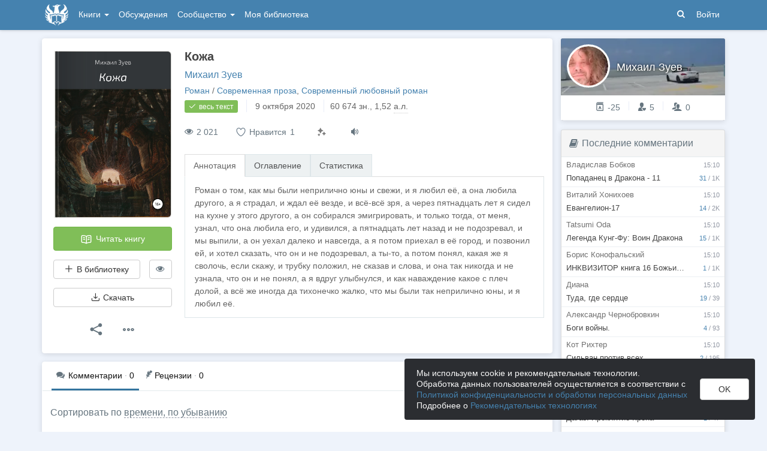

--- FILE ---
content_type: text/html; charset=utf-8
request_url: https://author.today/work/94169
body_size: 21022
content:

<!DOCTYPE html>
<html lang="ru">
<head>
    <meta http-equiv="content-type" content="text/html; charset=utf-8" />
<meta http-equiv="X-UA-Compatible" content="IE=edge" />
<meta http-equiv="cleartype" content="on" />
    <meta name="viewport" content="width=970" />
    <meta name="MobileOptimized" content="970" />

<link rel="apple-touch-icon" sizes="57x57" href="https://author.today/dist/favicons/apple-touch-icon-57x57.png?v=5A5932gWQQ" />
<link rel="apple-touch-icon" sizes="60x60" href="https://author.today/dist/favicons/apple-touch-icon-60x60.png?v=5A5932gWQQ" />
<link rel="apple-touch-icon" sizes="72x72" href="https://author.today/dist/favicons/apple-touch-icon-72x72.png?v=5A5932gWQQ" />
<link rel="apple-touch-icon" sizes="76x76" href="https://author.today/dist/favicons/apple-touch-icon-76x76.png?v=5A5932gWQQ" />
<link rel="apple-touch-icon" sizes="114x114" href="https://author.today/dist/favicons/apple-touch-icon-114x114.png?v=5A5932gWQQ" />
<link rel="apple-touch-icon" sizes="120x120" href="https://author.today/dist/favicons/apple-touch-icon-120x120.png?v=5A5932gWQQ" />
<link rel="apple-touch-icon" sizes="144x144" href="https://author.today/dist/favicons/apple-touch-icon-144x144.png?v=5A5932gWQQ" />
<link rel="apple-touch-icon" sizes="152x152" href="https://author.today/dist/favicons/apple-touch-icon-152x152.png?v=5A5932gWQQ" />
<link rel="apple-touch-icon" sizes="180x180" href="https://author.today/dist/favicons/apple-touch-icon-180x180.png?v=5A5932gWQQ" />
<link rel="icon" type="image/png" href="https://author.today/dist/favicons/favicon-32x32.png?v=5A5932gWQQ" sizes="32x32" />
<link rel="icon" type="image/png" href="https://author.today/dist/favicons/android-chrome-192x192.png?v=5A5932gWQQ" sizes="192x192" />
<link rel="icon" type="image/png" href="https://author.today/dist/favicons/favicon-96x96.png?v=5A5932gWQQ" sizes="96x96" />
<link rel="icon" type="image/png" href="https://author.today/dist/favicons/favicon-16x16.png?v=5A5932gWQQ" sizes="16x16" />
<link rel="manifest" href="https://author.today/manifest.json?v=fgCg5464gvA" crossorigin="use-credentials" />
<link rel="shortcut icon" href="https://author.today/favicon.ico?v=5A5932gWQQ" />
<meta name="msapplication-TileColor" content="#4582af" />
<meta name="msapplication-TileImage" content="https://author.today/dist/favicons/mstile-144x144.png?v=5A5932gWQQ" />
<meta name="msapplication-config" content="https://author.today/browserconfig.xml?v=5A5932gWQQ" />
<meta name="application-name" content="Author.Today" />
<meta name="theme-color" content="#ffffff" />
<meta name="apple-mobile-web-app-capable" content="yes">
<meta name="mobile-web-app-capable" content="yes">

<meta name="google-site-verification" content="Neu3v4KmOmptNPEzUGugYoFfK0ZjLDGVgiuGVvXk8g8" />
<meta name="yandex-verification" content="46659a60443d7e03" />
<meta name="w1-verification" content="155858942744" />
<meta property="fb:app_id" content="1715794658652502" />

<!-- WEB204 21.01.2026 15:10:51 -->

    <script type="text/javascript">(window.Image ? (new Image()) : document.createElement('img')).src = 'https://vk.ru/rtrg?p=VK-RTRG-120420-dQOLo';</script>

    <meta http-equiv="x-pjax-version" content="default-layout" />

    <title>Кожа - Михаил Зуев - читать книгу в онлайн-библиотеке / Опубликовано: 9 окт. 2020 в 15:18</title>

    
    <link rel="image_src" href="https://cm.author.today/content/2020/10/09/w/8429816bceaf4b55a70a78b82f81d1af.jpg?format=webp">
    <meta property="og:type" content="book" />
    <meta property="og:image" content="https://cm.author.today/content/2020/10/09/w/8429816bceaf4b55a70a78b82f81d1af.jpg?format=webp" />
    <meta property="og:url" content="https://author.today/work/94169" />
    <meta property="og:title" content="Кожа - Михаил Зуев" />
    <meta property="og:site_name" content="Author.Today" />
    <meta property="og:description" content="Роман о том, как мы были неприлично юны и свежи, и я любил её, а она любила другого, а я страдал, и ждал её везде, и всё-всё зря, а через пятнадцать лет я сидел на кухне у этого другого, а он собирался эмигрировать, и только тогда, от меня, узнал,..." />
    <meta property="og:updated_time" content="2020-10-09T15:18:40.7200000Z" />
    <meta property="article:published_time" content="2020-10-09T15:18:40.7200000Z" />

    <meta name="description" content="Книга Кожа, жанр: Современная проза, автор: Михаил Зуев, опубликовано: 9 окт. 2020 в 15:18. Читайте Кожа в нашей онлайн библиотеке современной литературы с телефона или компьютера." />
    <link rel="canonical" href="https://author.today/work/94169" />
    <style>
        #chatra:not(.chatra--expanded) {
            visibility: hidden !important;
            opacity: 0 !important;
            pointer-events: none;
        }
    </style>

    <link id="dynamicCss" rel="fake" />
<script src="/distCommon/vendor/lazysizes/js/lazysizes.min.js" async></script>
<link href="/dist/css/slick?v=gRoGrwglYjZ4hGtH1z3Eww-Kl_uTaztpleDvVKiUZK81" rel="stylesheet"/>

<link href="/dist/css/custom?v=97yLYol1x__TBYrQSK_bGnPlNObH3_cosAlgiASeHR01" rel="stylesheet"/>

<link href="/dist/css/app?v=dYSABacEpLr9SHT_-wXaGXberKESqajmSXFHwYGvhRk1" rel="stylesheet"/>

<link href="/dist/css/photoswipe?v=bDj_Z4D7J4Oi16dqc8vU5TP1yhN3Ha7ggLrA8ISBE741" rel="stylesheet"/>

<link href="/dist/css/tippy?v=IvAhcT8F-Y4ez_nmUVgp5NSYofD_-F6fiOb_FgVEwek1" rel="stylesheet"/>


</head>
<body class="layout-fixed layout-boxed new-year-layout">
    




<header class="topnavbar-wrapper navbar-fixed-top  ">


    <div class="wrapper">
        <nav class="navbar topnavbar">
            <div class="navbar-header">
                    <a href="/" class="navbar-brand">
                        <div class="brand-logo">
                            <span class="brand-logo-img"></span>
                        </div>
                    </a>


            </div>
            <div id="navbar" class="navbar-collapse collapse">
                <ul class="nav navbar-nav ">
                    <li class="dropdown dropdown-list">
                        <a data-toggle="dropdown" data-hover="dropdown" data-close-others="true" href="javascript:;">
                            Книги <span class="caret"></span>
                        </a>
                        <div class="dropdown-menu works-dropdown">
                            <div class="row">
                                <div class="col-xs-4">
                                    <p class="text-uppercase text-muted pl-lg">
                                        <i class="icon-2-open-book icon-v-sub"></i> Электронные книги
                                    </p>
                                    <ul class="nav-list list-unstyled">
                                        <li>
                                            <a href="/work/genre/all/ebook?sorting=recent">
                                                <span><i class="icon-fire"></i> Новинки</span>
                                            </a>
                                        </li>
                                        <li>
                                            <a href="/work/discounts?format=ebook">
                                                <span><i class="icon-2-percent"></i> Скидки</span>
                                            </a>
                                        </li>
                                        <li>
                                            <a href="/work/recommended?format=ebook">
                                                <span><i class="icon-star"></i> Рекомендуемое</span>
                                            </a>
                                        </li>
                                        <li>
                                            <a href="/work/genre/all/ebook">
                                                <span>Все книги</span>
                                            </a>
                                        </li>
                                    </ul>
                                    <p class="text-uppercase text-muted pl-lg mt-lg">
                                        <i class="icon-2-headphones text-primary"></i> Аудиокниги
                                    </p>
                                    <ul class="nav-list list-unstyled">
                                        <li>
                                            <a href="/what-to-listen-to">
                                                <span>Что послушать?</span>
                                            </a>
                                        </li>
                                        <li>
                                            <a href="/work/genre/all/audiobook?sorting=recent">
                                                <span><i class="icon-fire"></i> Новинки</span>
                                            </a>
                                        </li>
                                        <li>
                                            <a href="/work/discounts?format=audiobook">
                                                <span><i class="icon-2-percent"></i> Скидки</span>
                                            </a>
                                        </li>
                                        <li>
                                            <a href="/work/genre/all/audiobook">
                                                <span>Все аудиокниги</span>
                                            </a>
                                        </li>
                                    </ul>
                                    <ul class="nav-list list-unstyled mt-lg">
                                        <li>
                                            <a href="/collections">
                                                <span><i class="icon-2-collection"></i> Подборки</span>
                                            </a>
                                        </li>
                                        <li>
                                            <a href="/u/at_collections/collections">
                                                <span>
                                                    <i class="icon-2-collection"></i>
                                                    Подборки АТ
                                                </span>
                                            </a>
                                        </li>
                                    </ul>
                                </div>
                                <div class="col-xs-8">
                                    <div class="pb pl-lg">
                                        <span class="text-uppercase text-muted ">Жанры</span>
                                        <span class="ml"><a href="/work/genres">полный список</a></span>
                                    </div>

                                    <ul class="nav-list nav-two-col list-unstyled">
                                        <li><a href="/work/genre/sci-fi"><span>Фантастика</span></a></li>
                                        <li><a href="/work/genre/fantasy"><span>Фэнтези</span></a></li>
                                        <li><a href="/work/genre/popadantsy"><span>Попаданцы</span></a></li>
                                        <li><a href="/work/genre/romance"><span>Любовные романы</span></a></li>
                                        <li><a href="/work/genre/sf-history"><span>Альтернативная история</span></a></li>
                                        <li><a href="/work/genre/litrpg"><span>ЛитРПГ</span></a></li>
                                        <li><a href="/work/genre/action"><span>Боевик</span></a></li>
                                        <li><a href="/work/genre/fanfiction"><span>Фанфик</span></a></li>
                                        <li><a href="/work/genre/detective"><span>Детектив</span></a></li>
                                        <li><a href="/work/genre/historical-fiction"><span>Историческая проза</span></a></li>
                                        <li><a href="/work/genre/teen-prose"><span>Подростковая проза</span></a></li>
                                        <li><a href="/work/genre/poetry"><span>Поэзия</span></a></li>
                                        <li><a href="/work/genre/adventure"><span>Приключения</span></a></li>
                                        <li><a href="/work/genre/modern-prose"><span>Современная проза</span></a></li>
                                        <li><a href="/work/genre/thriller"><span>Триллер</span></a></li>
                                        <li><a href="/work/genre/horror"><span>Ужасы</span></a></li>
                                        <li><a href="/work/genre/humor"><span>Юмор</span></a></li>
                                    </ul>
                                </div>
                            </div>
                        </div>
                    </li>
                    <li>
                        <a href="/discussions">Обсуждения</a>
                    </li>
                    <li class="dropdown dropdown-list">
                        <a data-toggle="dropdown" data-hover="dropdown" data-close-others="true" href="javascript:;">
                            Сообщество <span class="caret"></span>
                        </a>
                        <ul class="dropdown-menu dropdown-menu-center dropdown-menu-links">
                            <li>
                                <a href="/contests"><i class="icon-trophy"></i> Конкурсы </a>
                            </li>
                            <li>
                                <a href="/litmobs"><i class="icon-3-litmob"></i> Литмобы</a>
                            </li>
                            <li>
                                <a href="/arts"><i class="icon-picture-o2"></i> Иллюстрации</a>
                            </li>
                            <li class="divider"></li>
                            <li class="dropdown-header">ТОП</li>
                            <li>
                                <a href="/top/writers"><i class="icon-author-rating text-bold"></i> Авторов </a>
                            </li>
                            <li>
                                <a href="/top/users"><i class="icon-crown-o"></i> Пользователей </a>
                            </li>
                        </ul>
                    </li>
                        <li><a href="/home/library">Моя библиотека</a></li>
                                            <li class="visible-xs ml-hidden"><a href="/home/switch-view"><i class="icon-mobile"></i> Мобильная версия</a></li>
                </ul>

            </div>
            <ul id="navbar-right" class="nav navbar-nav navbar-right">
                <li class="nav-icon">
                    <a data-search-open="">
                        <i class="icon-search"></i>
                    </a>
                </li>
                    <li><a href="#" onclick="app.showLoginModal();">Войти</a></li>
            </ul>

            <form role="search" action="/search" class="navbar-form">
                <div class="form-group has-feedback">
                    <input type="text" placeholder="Найти автора, книгу, пост или арт..." name="q" class="form-control">
                    <div data-search-dismiss="" class="icon-cross form-control-feedback"></div>
                </div>
                <span class="search-icon">
                    <button type="submit" class="nav-search" tabindex="0"><i class="icon-search"></i></button>
                </span>
                <button type="submit" class="hidden btn btn-default">Искать</button>
            </form>
        </nav>
    </div>
</header>

<form action="/account/logoff" method="post" id="logoffForm" class="hidden">
    <input name="__RequestVerificationToken" type="hidden" value="-DrsBkI7pEBw48Vn98xpDyAtOZ3WW9PNF7SfvBzhRviDH0PBkw0Vv0Heexx_eNyYVwhsISlnkaIxvrUKbZKiQbA4OAk1" />
</form>
    <div class="wrapper">
        <script src="https://www.gstatic.com/firebasejs/10.13/firebase-app-compat.js"></script>
<script src="https://www.gstatic.com/firebasejs/10.13/firebase-messaging-compat.js"></script>
        <script src="/dist/js/bundle?v=suLiyv_BBeUSrFkM2YTVV0SwkGtC0pR4VoIVww43VAo1"></script>

        


<script>
    AmCharts_path = "/dist/vendor/amcharts/";

    app.setOptions({
        isAuthenticated: false,
        emailConfirmed: false,
        rootUrl: "/",
        userId: null,
        prodEnv: true,
        yaCounterId: 35844850,
        yaKassaBlocked: false,
        isApp: false,
        statsApiUrl: "https://author.today/st/v1/"
    });
</script>


        <script>
            app["yaProfileCounterId"] = 68106205;
        </script>


        <div id="pjax-container">
            <section class="content">
                


                <modal-dialog></modal-dialog>
                <script src="/dist/js/photoswipe?v=0fxjWTB5rMVumuYEDhqW_i7zBBWUEapOD4Pr76RgwmI1"></script>

                




<div class="book-page inner-content">
    <div class="row">
        <div class="col-xs-9">
            <div class="panel book-panel" itemscope itemtype="http://schema.org/Book">
                <div class="panel-body">
                    <script type="application/ld+json">{
  "bookFormat": 0,
  "author": {
    "name": "Михаил Зуев",
    "url": "https://author.today/u/mikezuev1/works",
    "@context": "http://schema.org",
    "@type": "Person"
  },
  "dateModified": "2020-10-09T15:18:40.72Z",
  "datePublished": "2020-10-09T15:18:40.72Z",
  "description": "Роман о том, как мы были неприлично юны и свежи, и я любил её, а она любила другого, а я страдал, и ждал её везде, и всё-всё зря, а через пятнадцать лет я сидел на кухне у этого другого, а он собирался эмигрировать, и только тогда, от меня, узнал, что она любила его, и удивился, а пятнадцать лет назад и не подозревал, и мы выпили, а он уехал далеко и навсегда, а я потом приехал в её город, и позвонил ей, и хотел сказать, что он и не подозревал, а ты-то, а потом понял, какая же я сволочь, если скажу, и трубку положил, не сказав и слова, и она так никогда и не узнала, что он и не понял, а я вдруг улыбнулся, и как наваждение какое с плеч долой, а всё же иногда да тихонечко жалко, что мы были так неприлично юны, и я любил её.",
  "image": "https://cm.author.today/content/2020/10/09/w/8429816bceaf4b55a70a78b82f81d1af.jpg?format=webp",
  "name": "Кожа - Михаил Зуев",
  "url": "https://author.today/work/94169",
  "@context": "http://schema.org",
  "@type": "Book"
}</script>
                    






<div class="clearfix">
    <div class="book-action-panel">
        <div class="book-cover">
            <div class="book-cover-content" image-zoom>
                                    <img class="cover-image" data-height=2145 data-width=1500 src="https://cm.author.today/content/2020/10/09/w/8429816bceaf4b55a70a78b82f81d1af.jpg" alt="Обложка произведения Кожа" />
            </div>
        </div>
        
        <a href="/reader/94169" class="btn btn-block btn-success btn-read-book mt-lg" onclick="try { AppUtils.Metrika.reachGoal('goToReader', { from: 'WorkPage' }) } catch (ex) { }; return true;">
            <i class="icon-2-open-book"></i> Читать книгу
        </a>
        <noindex>
            <div class="row mt-lg">
                <div class="col-sm-9">
                    <library-button params="{workId: 94169, format: 'EBook', state: 'None'}"></library-button>
                </div>
                <div class="col-sm-3">

                    <hide-button params='{"workId":94169,"isDisliked":false,"isSeriesHidden":false,"seriesId":null,"seriesTitle":null,"hiddenAuthorIds":[],"authors":{"693111":"Михаил Зуев"}}'></hide-button>
                </div>
            </div>
        </noindex>
            <div class="">
                <buy-button params='{"price":null,"workId":94169,"workStatus":"Free","workTitle":"Кожа","downloadText":"Скачивать могут только зарегистрированные пользователи","discount":null,"freezed":false,"rewardsEnabled":false,"coverUrl":"https://cm.author.today/content/2020/10/09/w/8429816bceaf4b55a70a78b82f81d1af.jpg?width=153&height=200&rmode=max&format=webp","discountEnd":"","allowDownloads":true,"visible":false,"disabled":false,"fB2FileMaxSize":0,"saveCard":null,"balance":null,"isPurchased":false,"giftsEnabled":false,"disabledPayMethods":["PayPal","WebMoney","PayBox","QiwiWallet","TinkoffFast","TinkoffCard","YaKassa"],"paySelectionMin":100.0,"paySelectionCommission":6.0,"cloudPaymentsCommission":5.0,"cloudPaymentsMin":150.0,"payAnyWayCommission":6.0,"payAnyWayMin":110.0,"robokassa2Commission":8.0}'></buy-button>
            </div>


            <div class="dropdown mt-lg">

                <div id="spinner" class="spinner-clock" style="display: none">
                    <div class="la-timer la-dark">
                        <div></div>
                    </div>
                </div>

                <button data-toggle="dropdown" class="btn btn-default btn-block" id="btn-download">
                    <i class="icon-download"></i> Скачать
                </button>

                <ul class="dropdown-menu dropdown-menu-links" aria-labelledby="Скачать книгу">

                        <li style="padding: 10px">Скачивать могут только зарегистрированные пользователи</li>
                </ul>
            </div>


        <div class="mt-lg text-center">
            <div class="btn-group">
                <button type="button" class="btn btn-default btn-lg-icon dropdown-toggle hint-top"
                        data-hint="Поделиться"
                        data-toggle="dropdown">
                    <i class="icon-share text-dark"></i>
                </button>
                <ul class="dropdown-menu" role="menu">
                    <li>
                        <a class="sharer" data-sharer="vk" data-url="https://author.today/work/94169"
                           data-title="Кожа"
                           data-image="https://cm.author.today/content/2020/10/09/w/8429816bceaf4b55a70a78b82f81d1af.jpg?format=webp"
                           data-caption="Роман о том, как мы были неприлично юны и свежи, и я любил её, а она любила другого, а я страдал, и ждал её везде, и всё-всё зря, а через пятнадцать лет я сидел на кухне у этого другого, а он...">
                            <i class="icon-vk colored-icon-vk icon-fw"></i> Вконтакте
                        </a>
                    </li>
                    <li>
                        <a class="sharer" data-sharer="telegram" data-url="https://author.today/work/94169" data-title="Кожа">
                            <i class="icon-telegram colored-icon colored-icon-telegram icon-fw"></i> Telegram
                        </a>
                    </li>
                </ul>
            </div>
            <div class="btn-group ml">
                <button type="button" class="btn btn-default btn-lg-icon dropdown-toggle"
                        data-toggle="dropdown">
                    <i class="icon-ellipsis text-dark"></i>
                </button>
                <ul class="dropdown-menu dropdown-menu-center" role="menu">
                    <li>
                        <a onclick="AppComponents.FeedbackForm.show(94169, 'Work', '/work/94169')" class="pl">
                            <i class="icon-exclamation-triangle mr-sm"></i> Пожаловаться
                        </a>
                    </li>
                                                                            </ul>
            </div>
        </div>
    </div>
    <div class="book-meta-panel">
        <h1 class="book-title" itemprop="name">
            Кожа
        </h1>
        <div class="book-authors">
                <span itemprop="author" itemscope itemtype="http://schema.org/Person">
                    <meta itemprop="name" content="Михаил Зуев">
                    <a href="/u/mikezuev1/works">Михаил Зуев</a>                </span>
        </div>
        <div>
            <div data-pjax class="book-genres"><noindex><a href="/work/genre/all/any/novel">Роман</a> / <a href="/work/genre/modern-prose">Современная проза</a>, <a href="/work/genre/contemporary-romance">Современный любовный роман</a></noindex></div>
            <div>
                    <span class="label label-success">
                        <i class="icon-check book-status-icon"></i> весь текст
                    </span>
                    <span class="stats-sep"></span>
                    <span><span class="hint-top" data-format="calendar-short" data-hint="Весь текст опубликован " data-time="2020-10-09T15:47:04.2400000Z"></span></span>
                <span class="stats-sep"></span><span class="hint-top" data-hint="Размер, кол-во знаков с пробелами">60 674 <noindex>зн.</noindex></span>, 1,52 <abbr class="hint-top" data-hint="Авторский лист - 40 000 печатных знаков">а.л.</abbr>
            </div>



            <div style="margin-top: 3px">
                            </div>
        </div>
        


        <div class="book-stats">

            <span data-hint="Просмотры · 2 021" class="hint-top-right"><i class="icon-eye"></i> 2 021</span>


            <!-- ko component: { name: 'like-button', params: {targetId: 94169, likeCount: 1, type: 'Work', disabled: true, voteId: null} } -->
            <!-- /ko -->


            <mark-button params='{"workId":94169,"workMarks":null,"allMarks":[{"enumValue":"Perfect","title":"Превосходно","code":"1f48e"},{"enumValue":"Waiting","title":"Жду продолжения","code":"1f551"},{"enumValue":"ImpossibleToPutDown","title":"Не оторваться","code":"1f680"},{"enumValue":"Boring","title":"Скучно","code":"1f634"},{"enumValue":"Funny","title":"Весело","code":"1f606"},{"enumValue":"Sadly","title":"Грустно","code":"1f622"},{"enumValue":"Cute","title":"Очень мило","code":"1f970"},{"enumValue":"Wisely","title":"Заставляет задуматься","code":"1f989"},{"enumValue":"Facepalm","title":"Фейспалм","code":"1f926"},{"enumValue":"DoNotRecommend","title":"Не рекомендую","code":"1f44e"},{"enumValue":"Obscene","title":"Слов нет, цензурных","code":"1f92c"},{"enumValue":"Unclear","title":"Сложно оценить","code":"1f914"}],"disabled":true,"disabledBtnTitle":"Реакции доступны только зарегистрированным пользователям"}'></mark-button>
                            <span class="hint-top" data-hint="Доступно прослушивание в приложении на Android (TTS)">
                    <a href="/pages/android" target="_blank" class="book-enable-tts">
                        <i class="icon-volume"></i>
                    </a>
                </span>
            


        </div>


        


<div class="mt-v-lg">
    <ul class="nav nav-tabs">
        <li class="active"><a href="#tab-annotation" data-toggle="tab">Аннотация</a></li>
            <li><a href="#tab-chapters" data-toggle="tab">Оглавление</a></li>
        <li><a data-bind="click: showStatsTab.bind($data, 'False')" id="href-tab-stats" href="#tab-stats">Статистика</a></li>
            </ul>
    <div class="tab-content book-tab-content">
        <div class="tab-pane fade active in" id="tab-annotation">
            <div class="annotation" itemprop="description" data-bind="read-more: {collapsedHeight: 355}">
                <div class="rich-content rich-text-content">
Роман о том, как мы были неприлично юны и свежи, и я любил её, а она любила другого, а я страдал, и ждал её везде, и всё-всё зря, а через пятнадцать лет я сидел на кухне у этого другого, а он собирался эмигрировать, и только тогда, от меня, узнал, что она любила его, и удивился, а пятнадцать лет назад и не подозревал, и мы выпили, а он уехал далеко и навсегда, а я потом приехал в её город, и позвонил ей, и хотел сказать, что он и не подозревал, а ты-то, а потом понял, какая же я сволочь, если скажу, и трубку положил, не сказав и слова, и она так никогда и не узнала, что он и не понял, а я вдруг улыбнулся, и как наваждение какое с плеч долой, а всё же иногда да тихонечко жалко, что мы были так неприлично юны, и я любил её.                </div>
            </div>
        </div>
            <div class="tab-pane fade" id="tab-chapters">
                <ul class="list-unstyled table-of-content">
                        <li>
                                <a href="/reader/94169/743115"
                                   rel="nofollow">I.&#160;[ПЫЛЬ]</a>
                                                            <span class="chapter-publish-time"><span class="hint-top-right" data-format="calendar-xs" data-hint="Время публикации: " data-time="2020-10-09T15:17:13.9800000Z"></span></span>
                        </li>
                        <li>
                                <a href="/reader/94169/743116"
                                   rel="nofollow">II.&#160;[ТАМАГОЧИ]</a>
                                                            <span class="chapter-publish-time"><span class="hint-top-right" data-format="calendar-xs" data-hint="Время публикации: " data-time="2020-10-09T15:17:13.9870000Z"></span></span>
                        </li>
                        <li>
                                <a href="/reader/94169/743117"
                                   rel="nofollow">III. [МАРИНА]</a>
                                                            <span class="chapter-publish-time"><span class="hint-top-right" data-format="calendar-xs" data-hint="Время публикации: " data-time="2020-10-09T15:17:13.9870000Z"></span></span>
                        </li>
                        <li>
                                <a href="/reader/94169/743118"
                                   rel="nofollow">IV. [СТРАННИК]</a>
                                                            <span class="chapter-publish-time"><span class="hint-top-right" data-format="calendar-xs" data-hint="Время публикации: " data-time="2020-10-09T15:17:13.9930000Z"></span></span>
                        </li>
                        <li>
                                <a href="/reader/94169/743119"
                                   rel="nofollow">V. [БАССЕЙН]</a>
                                                            <span class="chapter-publish-time"><span class="hint-top-right" data-format="calendar-xs" data-hint="Время публикации: " data-time="2020-10-09T15:17:13.9970000Z"></span></span>
                        </li>
                        <li>
                                <a href="/reader/94169/743120"
                                   rel="nofollow">VI.&#160;[СНЕЖОК]</a>
                                                            <span class="chapter-publish-time"><span class="hint-top-right" data-format="calendar-xs" data-hint="Время публикации: " data-time="2020-10-09T15:17:14.0000000Z"></span></span>
                        </li>
                        <li>
                                <a href="/reader/94169/743121"
                                   rel="nofollow">VII. [ЧЕТЫРЕ ИЗМЕРЕНИЯ АННЫ ИВАНОВНЫ МАТЦЕНГЕР]</a>
                                                            <span class="chapter-publish-time"><span class="hint-top-right" data-format="calendar-xs" data-hint="Время публикации: " data-time="2020-10-09T15:17:14.0030000Z"></span></span>
                        </li>
                        <li>
                                <a href="/reader/94169/743122"
                                   rel="nofollow">VIII. [ТЕКСТИЛЯ́]</a>
                                                            <span class="chapter-publish-time"><span class="hint-top-right" data-format="calendar-xs" data-hint="Время публикации: " data-time="2020-10-09T15:17:14.0130000Z"></span></span>
                        </li>
                        <li>
                                <a href="/reader/94169/743123"
                                   rel="nofollow">IX.&#160;[РОМАН О]</a>
                                                            <span class="chapter-publish-time"><span class="hint-top-right" data-format="calendar-xs" data-hint="Время публикации: " data-time="2020-10-09T15:17:14.0130000Z"></span></span>
                        </li>
                        <li>
                                <a href="/reader/94169/743124"
                                   rel="nofollow">X. [ПИСЬМА]</a>
                                                            <span class="chapter-publish-time"><span class="hint-top-right" data-format="calendar-xs" data-hint="Время публикации: " data-time="2020-10-09T15:17:14.0170000Z"></span></span>
                        </li>
                        <li>
                                <a href="/reader/94169/743125"
                                   rel="nofollow">XI.&#160;[ВЕЧНО СМЕЮЩИЕСЯ ГЛАЗА ЦВЕТА КОФЕ]</a>
                                                            <span class="chapter-publish-time"><span class="hint-top-right" data-format="calendar-xs" data-hint="Время публикации: " data-time="2020-10-09T15:17:14.0230000Z"></span></span>
                        </li>
                        <li>
                                <a href="/reader/94169/743126"
                                   rel="nofollow">XII. [КОЖА]</a>
                                                            <span class="chapter-publish-time"><span class="hint-top-right" data-format="calendar-xs" data-hint="Время публикации: " data-time="2020-10-09T15:17:14.0270000Z"></span></span>
                        </li>
                </ul>

            </div>
        <div class="tab-pane fade" id="tab-stats">

            <!-- ko ifnot: workStatLoaded -->
            <div class="widget-spinner">
                <div class="spinner"><div></div><div></div><div></div><div></div><div></div></div>
            </div>
            <!-- /ko -->
            <!-- ko if: workStatLoaded -->
            <div>
                    <div class="row book-details-row">
                        <div class="col-1">
                            Впервые опубликовано
                        </div>
                        <div class="col-2">
                            <span class="hint-top" data-format="calendar" data-time="2020-10-09T15:18:40.7200000Z"></span>
                        </div>
                    </div>
                <div class="row book-details-row">
                    <div class="col-1">Добавили в библиотеку</div>
                    <div class="col-2" data-bind="text: numeral(totalCount()).format('0,0')"></div>
                </div>
                <div class="row book-details-row">
                    <div class="col-1"><i class="icon-2-library-reading icon-fw"></i> Читаю / слушаю</div>
                    <div class="col-2" data-bind="text: numeral(readingCount()).format('0,0')"></div>
                </div>
                <div class="row book-details-row">
                    <div class="col-1"><i class="icon-2-clock icon-fw"></i> Отложено на потом</div>
                    <div class="col-2" data-bind="text: numeral(savedCount()).format('0,0')"></div>
                </div>
                <div class="row book-details-row">
                    <div class="col-1"><i class="icon-2-library-finished icon-fw"></i> Прочитано</div>
                    <div class="col-2" data-bind="text: numeral(finishedCount()).format('0,0')"></div>
                </div>
                <div class="row book-details-row">
                    <div class="col-1"><i class="icon-eye-slash icon-fw"></i> Не интересно</div>
                    <div class="col-2" data-bind="text: numeral(dislikedCount()).format('0,0')"></div>
                </div>
                    <div class="row book-details-row">
                        <div class="col-1">
                            Скачали
                        </div>
                        <div class="col-2">
                            3
                        </div>
                    </div>
            </div>
            <!-- /ko -->
        </div>
            </div>
</div>


    </div>
</div>
                </div>
            </div>

            <div class="panel">
                <div class="panel-heading panel-nav">
                    <div class="nav-pills-v2">
                        <ul class="nav nav-pills pull-left ml-lg">
                            <li class="active">
                                <a href="/work/94169#comments" class="nav-link">
                                    <i class="icon-comments text-dark"></i> <span>Комментарии</span> <span class="text-muted">·</span> <span id="commentTotalCount">0</span>
                                </a>
                            </li>
                                <li>
                                    <a href="/work/94169/reviews" class="nav-link">
                                        <i class="icon-feather text-dark"></i><span>Рецензии</span> <span class="text-muted">·</span> 0
                                    </a>
                                </li>
                                                    </ul>
                    </div>
                    <div class="panel-actions">
                    </div>
                </div>
                <div class="panel-body">
                        <h2 class="header mt header-comments">
                            <span>Сортировать по     <div class="btn-group-dropdown" data-pjax>
        <a data-toggle="dropdown" class="btn-action-link text-lowercase" href="javascript:;">
            времени, по убыванию
        </a>
        <ul class="dropdown-menu" role="menu">
                <li>
                    <a href="/work/94169?sorting=recent#comments" rel="nofollow">времени, по возрастанию</a>
                </li>
                <li>
                    <a href="/work/94169?sorting=popular#comments" rel="nofollow">популярности</a>
                </li>
        </ul>
    </div>
</span>
                        </h2>
                    
                    <span class="anchor-long" id="comments"></span>

<div id="comments-spinner" class="widget-spinner" style="display: none">
    <div class="spinner"><div></div><div></div><div></div><div></div><div></div></div>
</div>

<div id="comment-error" style="display: none">
    Ошибка загрузки комментариев.
    <button type="button" class="btn btn-primary btn-sm" onclick="app.viewModel.loadComments(); return false;">Обновить</button>
</div>

<div id="commentsAsync"></div>
                </div>
            </div>
        </div>

        <div class="col-xs-3">
            


<div class="aside-profile profile-card clearfix panel">
    <div class="cover" style="background-image: url(https://cm.author.today/content/2020/10/09/u/mikezuev1_637378533064011471.jpg?width=371&amp;height=95&amp;rmode=max&amp;format=webp)">
    </div>
    <a href="/u/mikezuev1/works">
        <div class="profile-avatar aside-profile-avatar">
            <img class="" src="https://cm.author.today/content/2020/10/09/u/mikezuev1_637378384495823274.jpg?width=70&amp;height=70&amp;rmode=crop&amp;format=webp" />
        </div>
    </a>
    <div class="user-info">
        <div class="profile-name" title="Михаил Зуев">Михаил Зуев</div>
    </div>
    <div class="aside-profile-stats">

        <span data-hint="Динамический рейтинг автора: -25, абсолютный: 347" class="hint-top">
    <i class="icon-author-rating text-bold"></i> -25
</span>
        
        <span class="stats-sep"></span>
        <span data-hint="Подписчиков: 5" class="hint-top">
            <i class="icon-favorite"></i> 5
        </span>
        <span class="stats-sep"></span>
        <span data-hint="Друзей: 0" class="hint-top">
            <i class="icon-users"></i> 0
        </span>
    </div>
</div>





    <aside-widget params="title: 'С этой книгой читают', url: 'widget/workRecommendations?mobile=false&amp;format=EBook&amp;workId=94169'"></aside-widget>


<!-- ko component: {name: 'disputed-items', params: {type: 'works'}} --><!--/ko -->



    <div id="banner.at-col-24.08" class="aside-banner" style="display: none">
        <div class="aside-banner-buttons">
            <a href="/u/at_collections" class="btn btn-default btn-sm btn-with-icon btn-hover ml">
                <i class="icon-info"></i> Что это?
            </a>
            <button class="btn btn-default btn-sm btn-with-icon btn-hover hint-top-left" data-hint="Скрыть на 30 дней"><i class="icon-cross"></i> Скрыть </button>
        </div>
        <a href="/collection/5853?utm_source=AT&amp;utm_medium=banner&amp;utm_content=5853" target="_blank" rel="noopener noreferrer nofollow">
            <img src="/dist/images/collections/sf-action_v.jpg" alt="Подборка АТ"/>
        </a>
    </div>
    <script type="text/javascript">
        $(function() {
            var $banner = $("#banner\\.at-col-24\\.08");

            $banner.find("button").on("click",
                function() {
                    Cookies.set('banner.at-col-24.08', true, { live: 30 });
                    $banner.fadeTo('slow', 0).slideUp();
                });

            setTimeout(() => {
                $banner.fadeIn();
            }, 200);
        });
    </script>


<aside-widget params="title: '% <a href=&quot;/work/discounts&quot;>Скидки на книги</a>', url: 'widget/discounts'"></aside-widget>
        </div>
    </div>
</div>
<feedback-form></feedback-form>


                <script src="/dist/js/slick?v=kUa5zmrvednOzcHc7Tr6gJeu3LO6LDbJmyKazDC4D1E1"></script>

                
<script>
            app.init("workView",
                {
                    workId: 94169,
                    isATRecommended: false,
                    successMessage: "",
                    booktrailerVideoUrl: null,
                    showFullStats: false,
                    commentRootId: 94169,
                    commentRootType: 1,
                    isBiblioNight: false
                });
</script>
    

<script>
    window.ChatraIntegration = {};
    ChatraIntegration["Версия сайта"] = "Полная (PC)";
</script>


<button id="chatra" class="chatra-button">
    <svg class="chatra-button__icon" viewBox="0 0 576 512">
        <path opacity="0.9" d="M208 352c-41 0-79.1-9.3-111.3-25-21.8 12.7-52.1 25-88.7 25a7.83 7.83 0 0 1-7.3-4.8 8 8 0 0 1 1.5-8.7c.3-.3 22.4-24.3 35.8-54.5-23.9-26.1-38-57.7-38-92C0 103.6 93.1 32 208 32s208 71.6 208 160-93.1 160-208 160z"></path>
        <path opacity="0.4" d="M576 320c0 34.3-14.1 66-38 92 13.4 30.3 35.5 54.2 35.8 54.5a8 8 0 0 1 1.5 8.7 7.88 7.88 0 0 1-7.3 4.8c-36.6 0-66.9-12.3-88.7-25-32.2 15.8-70.3 25-111.3 25-86.2 0-160.2-40.4-191.7-97.9A299.82 299.82 0 0 0 208 384c132.3 0 240-86.1 240-192a148.61 148.61 0 0 0-1.3-20.1C522.5 195.8 576 253.1 576 320z"></path>
    </svg>
</button>

<!-- Chatra {literal} -->
<script>
    $(function() {
        var button = document.getElementById("chatra");
        var accountChatraBtn = document.getElementById("accountChatraBtn");
        var isLoading = false;

        var timerToStopLoading;

        function stopLoading() {
            clearTimeout(timerToStopLoading);
            if (accountChatraBtn) {
                $(accountChatraBtn).removeAttr("disabled").removeClass("is-loading");
            }

            try {
                if (app.canBeHandledByApp()) {
                    app.getAppMobileHandler().handleFeedbackDialogWasOpen();
                }
            }
            catch (ex) {
                console.error(ex);
            }
        }

        window.ChatraSetup = {
            onRendered: function () {
                setTimeout(function () {
                    button.classList.add("chatra-is-hidden");
                    if (!Chatra._chatExpanded) {
                        window.Chatra('openChat', true);
                    }

                    stopLoading();

                    isLoading = false;
                }, 300);
            }
        };

        window.ChatraInitAndOpen = function () {
            if (isLoading) {
                return;
            }

            isLoading = true;
            timerToStopLoading = setTimeout(function() {
                stopLoading();
                alert("Не удалось загрузить диалог с тех. поддержкой. Попробуйте еще раз, пожалуйста.");
            }, 10000);

            if (accountChatraBtn) {
                $(accountChatraBtn).attr("disabled", "disabled").addClass("is-loading");
            }
            button.classList.add("chatra-is-loading");

            (function (d, w, c) {
                w.ChatraID = "pPDv47BTa8cEpaMQg";
                var s = d.createElement("script");
                w[c] = w[c] || function () {
                    (w[c].q = w[c].q || []).push(arguments);
                };
                s.async = true;
                s.src = 'https://call.chatra.io/chatra.js';
                if (d.head) d.head.appendChild(s);
            })(document, window, "Chatra");
        }

        button.addEventListener("click", function () {
            ChatraInitAndOpen();
        });
    })
</script>
<!-- /Chatra {/literal} -->


                <input name="__RequestVerificationToken" type="hidden" value="y_Lbx1hmUhz-rLR_YpT5zth0iOAqDB59oSRDJPki6DPjFU-P0wqQXQP9ApRGNG5rXiqhxhwzjtGWrHFebKaBvB3gQbA1" />
            </section>
            <div class="clearfix"></div>
        </div>
    </div>
    
    

<footer class="footer">
    <div class="wrapper">
        <div class="row">
            <div class="col-xss-6 col-xs-3 mb-lg">
                <h3>Разделы</h3>
                <nav>
                    <a href="/collections">Подборки произведений</a>
                    <a href="/discussions/all/announcements">Новости</a>
                    <a href="/search">Поиск по сайту</a>
                </nav>
            </div>
            <div class="col-xss-6 col-xs-3 mb-lg">
                <h3>Инфо</h3>
                <nav>
                    <a href="/pages/about" target="_blank">О проекте</a>
                    <a href="https://help.author.today/knowledge_base/" target="_blank" rel="nofollow">Справочная информация. Помощь</a>
                    <a href="/pages/rules" target="_blank">Правила сайта</a>
                    <a href="/pages/confidental" target="_blank">Соглашение о конфиденциальности</a>
                    <a href="/pages/terms" target="_blank">Пользовательское соглашение</a>
                    <a href="/pages/offer" target="_blank">Публичная оферта</a>
                </nav>
                <p class="text-muted"></p>
            </div>
            <div class="col-xss-6 col-xs-3 mb-lg">
                <h3>Написать нам</h3>
                <div>
                    <a href="https://ideas.author.today" target="_blank" rel="nofollow">Идеи и предложения</a>
                </div>
                <div>
                    <a href="/support">Страница службы поддержки</a>
                </div>
                <div>
                    Создатель проекта: <a href="/u/admin" target="_blank">Сергей Шапин</a>
                </div>
                <div class="mt-sm">
                    <b class="text-dark">Подписаться на нас</b>
                </div>
                <div class="social">
                    <a class="vk-link hint-top" href="https://vk.ru/author_today" onclick="try { AppUtils.Metrika.reachGoal('VK', { from: 'Footer' }) } catch (ex) { }; return true;" target="_blank" rel="nofollow" data-hint="В Вконтакте"><i class="icon-vk" aria-hidden="true"></i></a>
                    <a class="vk-link hint-top" href="https://vk.ru/at_lady" onclick="try { AppUtils.Metrika.reachGoal('VK', { from: 'Footer' }) } catch (ex) { }; return true;" target="_blank" rel="nofollow" data-hint="В Вконтакте | Женский взгляд"><i class="icon-vk" aria-hidden="true"></i></a>
                    <a class="tg-link hint-top" href="https://t.me/authortoday" onclick="try { AppUtils.Metrika.reachGoal('Telegram', { from: 'Footer' }) } catch (ex) { }; return true;" target="_blank" rel="nofollow" data-hint="В Telegram"><i class="icon-send" aria-hidden="true"></i></a>
                    
                    <a class="yandex-zen-link hint-top" href="https://dzen.ru/author.today/" onclick="try { AppUtils.Metrika.reachGoal('Zen', { from: 'Footer' }) } catch (ex) { }; return true;" target="_blank" rel="nofollow" data-hint="В Дзен"><img src="/distCommon/svg/yandex-zen.svg" alt="Дзен" /></a>
                </div>
            </div>
            <div class="col-xss-6 col-xs-3 mb-lg">
                    <form id="switch-view" action="/home/switch-view" method="post">
                        <a class="mode-switch" href="#" onclick="document.getElementById('switch-view').submit(); return false;"><i class="icon-mobile"></i> Мобильная версия</a>
                    </form>
                                <a class="mode-switch" href="/pages/android"><i class="icon-2-android"></i> Приложение для Android</a>
                <div class="text-xs mt">
                    <label class="label label-adult-only">18+</label> Сайт может содержать материалы, не предназначенные для просмотра лицами, не достигшими 18 лет!
                </div>
                <div class="text-xs mt">
                    На информационном ресурсе применяются
                    <a href="/pages/recommendation"><b>рекомендательные технологии</b></a>.
                </div>
                <div class="mt">
                    <span class="mr">Author.Today © 2016 - 2026</span>
                </div>
            </div>
        </div>
    </div>
</footer>
    <div id="cookieConsent">
        <div class="cookie-consent-text">
            Мы используем cookie и рекомендательные технологии.
            <br />Обработка данных пользователей осуществляется в соответствии с <a href="/pages/confidental">Политикой конфиденциальности и обработки персональных данных</a>
            <br />Подробнее о <a href="/pages/recommendation">Рекомендательных технологиях</a>
        </div>
        <div>
            <button class="btn btn-default" id="acceptCookie">OK</button>
        </div>
    </div>

    <div id="updownscroll" class="updownscroll">
        <span class="to-top">Наверх<i class="icon-chevron-up"></i></span>
        <span class="to-bottom">Вниз<i class="icon-chevron-down"></i></span>
    </div>
    <script>
        app.init();
    </script>
    
    <!-- Yandex.Metrika counter -->
    <script type="text/javascript">
            (function(m,e,t,r,i,k,a){m[i]=m[i]||function(){(m[i].a=m[i].a||[]).push(arguments)};
            m[i].l=1*new Date();k=e.createElement(t),a=e.getElementsByTagName(t)[0],k.async=1,k.src=r,a.parentNode.insertBefore(k,a)})
            (window, document, "script", "https://mc.yandex.ru/metrika/tag.js", "ym");

            try {
                window.dataLayer = window.dataLayer || [];

                ym(app.yaCounterId, "init", {
                    clickmap: true,
                    trackLinks: true,
                    accurateTrackBounce: true,
                    webvisor: true,
                    trackHash: true,
                    triggerEvent: true,
                    ecommerce: "dataLayer"
                });

                if (app.yaProfileCounterId) {
                    ym(app.yaProfileCounterId, "init", {
                        id: app.yaProfileCounterId,
                        clickmap: true,
                        trackLinks: true,
                        accurateTrackBounce: true,
                        triggerEvent: true,
                        trackHash: true
                    });
                }
            } catch (ex) {
                try { console.log(ex); } catch (e) { }
            }

    </script>
    <noscript><div><img src="https://mc.yandex.ru/watch/35844850" style="position:absolute; left:-9999px;" alt="" /></div></noscript>
    <!-- /Yandex.Metrika counter -->
    <!-- Google tag (gtag.js) -->
    <script type="text/javascript">

        const script = document.createElement('script');
        script.type = 'text/javascript';
        script.async = true;
        script.onload = () => {
            window.dataLayer = window.dataLayer || [];
            function gtag() { dataLayer.push(arguments); }
            gtag('js', new Date());
            gtag('config', 'G-9D58V9HGSG');
        }
        script.src = 'https://www.googletagmanager.com/gtag/js?id=G-9D58V9HGSG'
        document.head.appendChild(script);

    </script>
    <!-- Top.Mail.Ru counter -->
    <script type="text/javascript">

            var _tmr = window._tmr || (window._tmr = []);

            _tmr.push({id: "3310925", type: "pageView", start: (new Date()).getTime(), pid: "null"});
            (function (d, w, id) {
                if (d.getElementById(id)) return;
                var ts = d.createElement("script"); ts.type = "text/javascript"; ts.async = true; ts.id = id;
                ts.src = "https://top-fwz1.mail.ru/js/code.js";
                var f = function () {var s = d.getElementsByTagName("script")[0]; s.parentNode.insertBefore(ts, s);};
                if (w.opera == "[object Opera]") { d.addEventListener("DOMContentLoaded", f, false); } else { f(); }
            })(document, window, "tmr-code");

    </script>
    <noscript><div><img src="https://top-fwz1.mail.ru/counter?id=3310925;js=na" style="position:absolute;left:-9999px;" alt="Top.Mail.Ru" /></div></noscript>
    <!-- /Top.Mail.Ru counter -->

    

    <div class="modal fade" id="authModal" tabindex="-1" role="dialog">
        <div class="modal-dialog" role="document">
            <div class="modal-content">
                <div class="modal-header">
                    <button data-bind="click: resetLoginForm" type="button" class="close" data-dismiss="modal" aria-label="Close"><span aria-hidden="true">&times;</span></button>
                    <h4 class="modal-title">Вход на сайт</h4>
                </div>
                <div class="modal-body">
                    <div class="block-center authorization auth-popup">
                        <div>
                            <div>
                                <form data-bind="visible: loginStage" action="/account/externallogin?returnUrl=%2Fwork%2F94169" method="POST">
                                    <input name="__RequestVerificationToken" type="hidden" value="jDixZKsG4DS42aP5PPCAskwLP6ZLVYKjIY3A9x4ueGpYTCaBR7_JtB-FE4-tNYtRqjY6AcYS8KcMcpMMo9_YPATWYZM1" />
                                    <div class="authorization-social">
                                        <button data-bind="disable: processing" class="btn btn-vk" type="button" name="provider" value="Vk"
                                                onclick="AppUtils.VkId.authorize('52546301','https://author.today/account/vkidlogin','/work/94169');
                                                        return false;">
                                            <img src="/distCommon/svg/authorization/vk.svg" alt="VK" />
                                            VK ID
                                        </button>
                                    </div>
                                    <div class="authorization-social mt">
                                            <button data-bind="disable: processing" class="btn btn-google" type="submit" name="provider" value="Google">
                                                <img src="/distCommon/svg/authorization/google.svg" alt="Google" />
                                                Google
                                            </button>
                                                                                    <button data-bind="disable: processing" class="btn btn-yandex" type="submit" name="provider" value="Yandex">
                                                <img src="/distCommon/svg/authorization/yandex.svg" alt="Yandex" />
                                                Яндекс ID
                                            </button>
                                    </div>
                                    <div class="authorization-social-title">
                                        <div class="authorization-social-title-text">или</div>
                                    </div>
                                </form>

                                <form data-bind="submit: submit" action="/account/login" id="loginForm" method="POST">
                                    <ul data-bind="foreach: errorMessages" class="error-messages">
                                        <li data-bind="text: $data"></li>
                                    </ul>
                                    <input data-bind="value: sendEmailIfNeeded" name="SendEmailIfNeeded" type="hidden">
                                    <div data-bind="visible: loginStage">
                                        <div data-bind="validationElement: login" class="form-group">
                                            <input class="form-control input-with-icon" data-bind="textInput: login"
                                                   data-val="true" data-val-length="Поле Логин должно быть строкой с минимальной длиной 2 и максимальной 50."
                                                   id="Login" name="Login" placeholder="Адрес эл. почты" type="text" value="">
                                            <span class="help-inline error" data-bind="validationMessage: login" style="display: none;"></span>
                                            <i class="icon-user input-icon"></i>
                                        </div>
                                        
                                    <div data-bind="validationElement: password" class="form-group">
                                        <!-- ko component: {name: "input-password", params: {password: $root.password, placeholder: 'Пароль', showLockIcon: true, disableAutocomplete: true}} -->
                                        <!-- /ko -->
                                    </div>

                                        <div class="clearfix">
                                            <div class="checkbox c-checkbox pull-left">
                                                <label>
                                                    <input name="RememberMe" type="checkbox" value="true">
                                                    <span class="icon-check-bold"></span>Запомнить меня
                                                </label><input name="RememberMe" type="hidden" value="false">
                                            </div>
                                            <div class="pull-right">
                                                <a href="/account/recovery">Забыли пароль?</a>
                                            </div>
                                        </div>
                                        <button data-bind="btn: processing" type="submit" class="btn btn-primary btn-block mt-lg">Войти</button>
                                    </div>

                                    <div data-bind="visible: twoFactorEnabled" class="form-group">
                                        <p><label>Двухфакторная аутентификация (2FA)</label></p>
                                        <input class="form-control" data-bind="textInput: code"
                                               name="Code" placeholder="Введите код подтверждения" type="text" />
                                        <button data-bind="btn: processing" type="submit" class="btn btn-primary btn-block mt-lg">Войти</button>
                                    </div>

                                    <div data-bind="visible: confirmEmailEnabled" class="form-group">
                                        <div class="mb-lg">
                                            <label>Подтверждение входа с нового устройства.</label>
                                        </div>
                                        <div class="text-muted mb-lg">
                                            <label>На почту <span data-bind="text: hiddenEmail"></span> был выслан код подтверждения.<br /> Пожалуйста, введите его в поле ниже.</label>
                                        </div>
                                        <input class="form-control mb-lg" data-bind="textInput: code"
                                               name="Code" placeholder="Введите код подтверждения" type="text" />
                                        <div class="text-muted mb-lg" data-bind="visible: !isRetrySendCodeAvailable()">
                                            <div>
                                                Запросить код повторно можно будет через <span class="countdown"></span>
                                            </div>
                                        </div>
                                        <button data-bind="btn: processing" type="submit" class="btn btn-primary btn-block mt-lg" onclick="try { AppUtils.Metrika.reachGoal('loginByEmail') } catch (ex) { }; return true;">Войти</button>
                                        <button data-bind="btn: processing,  click: submit.bind($data, document.getElementById('loginForm'), {sendEmailIfNeeded: true}), visible: isRetrySendCodeAvailable()" type="submit" class="btn btn-primary btn-block mt-lg">Отправить повторно</button>
                                    </div>
                                </form>

                                <p class="mt-lg text-center" data-bind="visible: loginStage">
                                    Нет аккаунта? <a href="/account/register">Зарегистрироваться</a>
                                </p>
                                <p class="text-sm text-muted mt-lg mb0 authorization-text">
                                    Регистрируясь, Вы соглашаетесь с <br /> <a href="/pages/terms" target="_blank">пользовательским соглашением</a>
                                    и <a href="/pages/confidental" target="_blank">политикой <br /> конфиденциальности</a>
                                </p>
                            </div>
                        </div>
                    </div>
                </div>
            </div>
        </div>
    </div>

    <div class="pswp" tabindex="-1" role="dialog" aria-hidden="true">
    <div class="pswp__bg"></div>
    <div class="pswp__scroll-wrap">

        <div class="pswp__container">
            <div class="pswp__item"></div>
            <div class="pswp__item"></div>
            <div class="pswp__item"></div>
        </div>

        <div class="pswp__ui pswp__ui--hidden">
            <div class="pswp__top-bar">
                <div class="pswp__counter"></div>
                <button class="pswp__button pswp__button--close" title="Закрыть (Esc)"></button>
                <button class="pswp__button pswp__button--fs" title="Полноэкранный режим"></button>
                <button class="pswp__button pswp__button--zoom" title="Масштаб"></button>
                <div class="pswp__preloader">
                    <div class="pswp__preloader__icn">
                        <div class="pswp__preloader__cut">
                            <div class="pswp__preloader__donut"></div>
                        </div>
                    </div>
                </div>
            </div>
            <div class="pswp__share-modal pswp__share-modal--hidden pswp__single-tap">
                <div class="pswp__share-tooltip"></div>
            </div>
            <button class="pswp__button pswp__button--arrow--left" title="Предыдушая (кнопка ←)"></button>
            <button class="pswp__button pswp__button--arrow--right" title="Следующая (кнопка →)"></button>
            <div class="pswp__caption">
                <div class="pswp__caption__center"></div>
            </div>
        </div>
    </div>
</div>
    
</body>
</html>

--- FILE ---
content_type: text/html
request_url: https://author.today/dist/html/templates/asideWidget.html?v=081225
body_size: 300
content:
<div data-bind="css: css" class="panel">
    <div data-bind="html: title" class="panel-heading"></div>
    <div class="panel-body">
        <!-- ko if: isLoading -->
        <div class="widget-spinner">
            <div class="spinner"><div></div><div></div><div></div><div></div><div></div></div>
        </div>
        <!-- /ko -->
        <!-- ko ifnot: isLoading -->
        <div data-bind="html: widgetHtml" class="widget-content fade"></div>
        <!-- /ko -->
    </div>
</div>